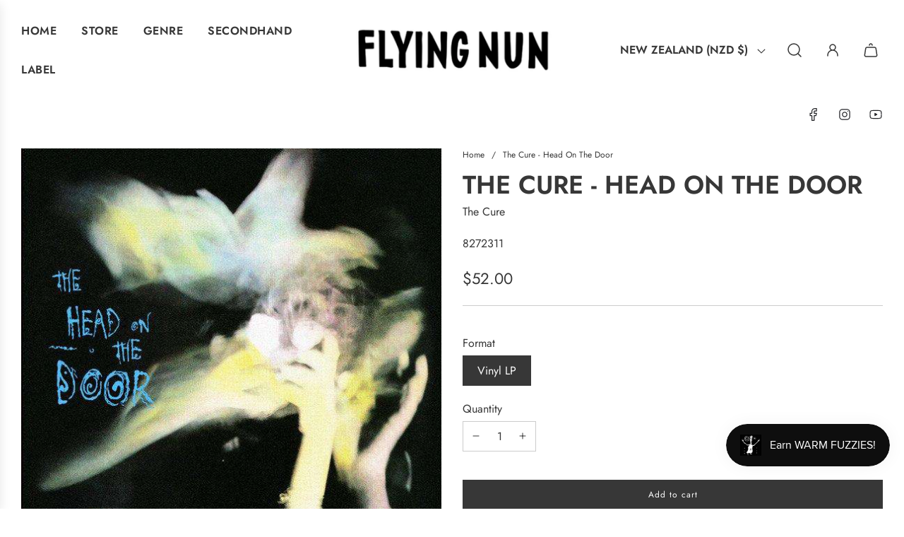

--- FILE ---
content_type: text/javascript; charset=utf-8
request_url: https://www.flyingnun.co.nz/products/the-cure-head-on-the-door-reissue.js?currency=NZD&country=NZ
body_size: 1067
content:
{"id":6995230720151,"title":"The Cure - Head On The Door","handle":"the-cure-head-on-the-door-reissue","description":"\u003cmeta charset=\"utf-8\"\u003e\n\u003cp data-mce-fragment=\"1\"\u003e\u003cem\u003e\u003cstrong\u003eThe Head on the Door\u003c\/strong\u003e \u003c\/em\u003eis the sixth studio album by English rock band T\u003cstrong\u003ehe Cure\u003c\/strong\u003e, released in August 1985 on record label \u003cstrong\u003ePolydor\u003c\/strong\u003e. Preceded by the single “In Between Days” which had reached number 15 on the UK singles chart, \u003cem\u003e\u003cstrong\u003eThe Head on the Door\u003c\/strong\u003e\u003c\/em\u003e was described by Melody Maker as “a collection of pop songs”. With its variety of styles, it allowed the group to reach a wider audience in both Europe and North America. In the United Kingdom, it quickly became their most successful album to date, climbing to number seven on the albums chart.\u003c\/p\u003e\n\u003cp data-mce-fragment=\"1\"\u003eThe album is the first to feature drummer Boris Williams. Bassist Simon Gallup, who had previously worked on three major \u003cstrong\u003eCure\u003c\/strong\u003e albums of the early 80's, was called back before the recording. In 1985, the band became a quintet with instrumentalist Porl Thompson as fifth official member. \u003cstrong\u003e\u003cem\u003eThe Head on the Door\u003c\/em\u003e\u003c\/strong\u003e is the first \u003cstrong\u003eCure\u003c\/strong\u003e album where all the songs are composed by singer and guitarist \u003cstrong\u003eRobert Smith\u003c\/strong\u003e only.\u003c\/p\u003e\n\u003ch3 data-mce-fragment=\"1\"\u003eTRACKLIST\u003c\/h3\u003e\n\u003ch5\u003eSIDE A:\u003c\/h5\u003e\n\u003col\u003e\n\u003cli\u003eIn Between Days\u003c\/li\u003e\n\u003cli\u003eKyoto Song\u003c\/li\u003e\n\u003cli\u003eThe Blood\u003c\/li\u003e\n\u003cli\u003eSix Different Ways\u003c\/li\u003e\n\u003cli\u003ePush\u003c\/li\u003e\n\u003c\/ol\u003e\n\u003ch5\u003eSIDE B:\u003c\/h5\u003e\n\u003col\u003e\n\u003cli\u003eThe Baby Screams\u003c\/li\u003e\n\u003cli\u003eClose To Me\u003c\/li\u003e\n\u003cli\u003eA Night Like This\u003c\/li\u003e\n\u003cli\u003eScrew\u003c\/li\u003e\n\u003cli\u003eSinking\u003c\/li\u003e\n\u003c\/ol\u003e\n\u003cp\u003e \u003c\/p\u003e\n\u003cp\u003e\u003cstrong\u003eRelease Year: 2008 (Reissue)\u003c\/strong\u003e\u003c\/p\u003e\n\u003cp\u003e\u003cstrong\u003eOriginally released on \u003cmeta charset=\"utf-8\"\u003e \u003cspan data-mce-fragment=\"1\"\u003e26 August 1985\u003c\/span\u003e\u003c\/strong\u003e\u003c\/p\u003e","published_at":"2021-07-07T15:00:12+12:00","created_at":"2021-07-07T14:58:08+12:00","vendor":"The Cure","type":"Fiction Records","tags":["Alternative","Back in stock","Not Flying Nun","The Cure","Universal","Vinyl"],"price":5200,"price_min":5200,"price_max":5200,"available":true,"price_varies":false,"compare_at_price":null,"compare_at_price_min":0,"compare_at_price_max":0,"compare_at_price_varies":false,"variants":[{"id":40457948856471,"title":"Vinyl LP","option1":"Vinyl LP","option2":null,"option3":null,"sku":"8272311","requires_shipping":true,"taxable":true,"featured_image":{"id":31179926700183,"product_id":6995230720151,"position":1,"created_at":"2021-07-07T15:01:39+12:00","updated_at":"2021-07-07T15:01:39+12:00","alt":"The Cure - Head On The Door - Flying Nun  | Vinyl | CD","width":600,"height":600,"src":"https:\/\/cdn.shopify.com\/s\/files\/1\/0450\/3165\/3527\/products\/head.jpg?v=1625626899","variant_ids":[40457948856471]},"available":true,"name":"The Cure - Head On The Door - Vinyl LP","public_title":"Vinyl LP","options":["Vinyl LP"],"price":5200,"weight":600,"compare_at_price":null,"inventory_management":"shopify","barcode":"0042282723116","featured_media":{"alt":"The Cure - Head On The Door - Flying Nun  | Vinyl | CD","id":23529751052439,"position":1,"preview_image":{"aspect_ratio":1.0,"height":600,"width":600,"src":"https:\/\/cdn.shopify.com\/s\/files\/1\/0450\/3165\/3527\/products\/head.jpg?v=1625626899"}},"requires_selling_plan":false,"selling_plan_allocations":[]}],"images":["\/\/cdn.shopify.com\/s\/files\/1\/0450\/3165\/3527\/products\/head.jpg?v=1625626899"],"featured_image":"\/\/cdn.shopify.com\/s\/files\/1\/0450\/3165\/3527\/products\/head.jpg?v=1625626899","options":[{"name":"Format","position":1,"values":["Vinyl LP"]}],"url":"\/products\/the-cure-head-on-the-door-reissue","media":[{"alt":"The Cure - Head On The Door - Flying Nun  | Vinyl | CD","id":23529751052439,"position":1,"preview_image":{"aspect_ratio":1.0,"height":600,"width":600,"src":"https:\/\/cdn.shopify.com\/s\/files\/1\/0450\/3165\/3527\/products\/head.jpg?v=1625626899"},"aspect_ratio":1.0,"height":600,"media_type":"image","src":"https:\/\/cdn.shopify.com\/s\/files\/1\/0450\/3165\/3527\/products\/head.jpg?v=1625626899","width":600}],"requires_selling_plan":false,"selling_plan_groups":[]}